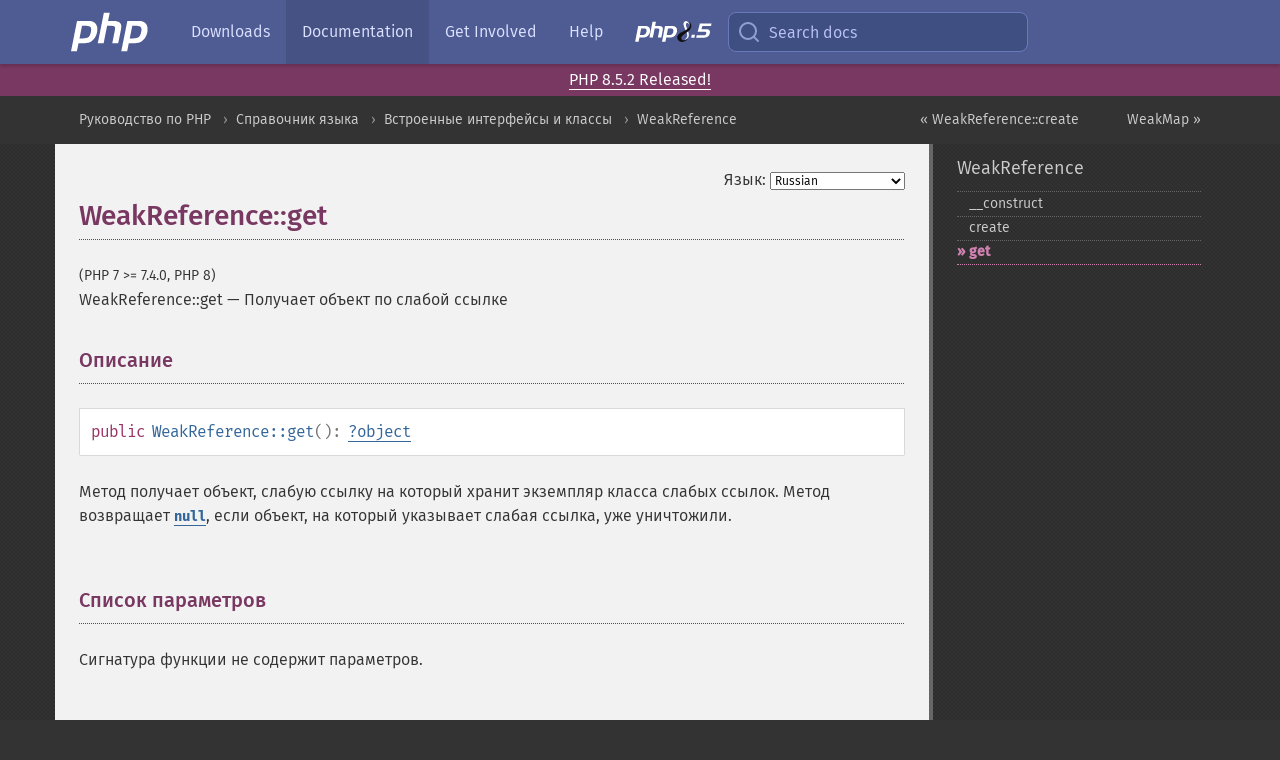

--- FILE ---
content_type: text/css;charset=UTF-8
request_url: https://www.php.net/cached.php?t=1756715876&f=/fonts/Fira/fira.css
body_size: 289
content:
@font-face{
    font-family: 'Fira Sans';
    src: url('/fonts/Fira/eot/FiraSans-Book.eot');
    src: local('Fira Sans Book'),
         local('FiraSans-Book'),
         url('/fonts/Fira/woff2/FiraSans-Book.woff2') format('woff2'),
         url('/fonts/Fira/woff/FiraSans-Book.woff') format('woff'),
         url('/fonts/Fira/eot/FiraSans-Book.eot') format('embedded-opentype'),
         url('/fonts/Fira/ttf/FiraSans-Book.ttf') format('truetype');
    font-weight: 400;
    font-style: normal;
    font-display: swap;
}

@font-face{
    font-family: 'Fira Sans';
    src: url('/fonts/Fira/eot/FiraSans-BookItalic.eot');
    src: local('Fira Sans Book Italic'),
         local('FiraSans-BookItalic'),
         url('/fonts/Fira/woff2/FiraSans-BookItalic.woff2') format('woff2'),
         url('/fonts/Fira/woff/FiraSans-BookItalic.woff') format('woff'),
         url('/fonts/Fira/eot/FiraSans-BookItalic.eot') format('embedded-opentype'),
         url('/fonts/Fira/ttf/FiraSans-BookItalic.ttf') format('truetype');
    font-weight: 400;
    font-style: italic;
    font-display: swap;
}

@font-face{
    font-family: 'Fira Sans';
    src: url('/fonts/Fira/eot/FiraSans-Medium.eot');
    src: local('Fira Sans Medium'),
         local('FiraSans-Medium'),
         url('/fonts/Fira/woff2/FiraSans-Medium.woff2') format('woff2'),
         url('/fonts/Fira/woff/FiraSans-Medium.woff') format('woff'),
         url('/fonts/Fira/eot/FiraSans-Medium.eot') format('embedded-opentype'),
         url('/fonts/Fira/ttf/FiraSans-Medium.ttf') format('truetype');
    font-weight: 500;
    font-style: normal;
    font-display: swap;
}

@font-face{
    font-family: 'Fira Sans';
    src: url('/fonts/Fira/eot/FiraSans-MediumItalic.eot');
    src: local('Fira Sans Medium Italic'),
         local('FiraSans-MediumItalic'),
         url('/fonts/Fira/woff2/FiraSans-MediumItalic.woff2') format('woff2'),
         url('/fonts/Fira/woff/FiraSans-MediumItalic.woff') format('woff'),
         url('/fonts/Fira/eot/FiraSans-MediumItalic.eot') format('embedded-opentype'),
         url('/fonts/Fira/ttf/FiraSans-MediumItalic.ttf') format('truetype');
    font-weight: 500;
    font-style: italic;
    font-display: swap;
}

@font-face{
    font-family: 'Fira Mono';
    src: url('/fonts/Fira/eot/FiraMono-Regular.eot');
    src: local('Fira Mono'),
         local('FiraMono-Regular'),
         url('/fonts/Fira/woff2/FiraMono-Regular.woff2') format('woff2'),
         url('/fonts/Fira/woff/FiraMono-Regular.woff') format('woff'),
         url('/fonts/Fira/eot/FiraMono-Regular.eot') format('embedded-opentype'),
         url('/fonts/Fira/ttf/FiraMono-Regular.ttf') format('truetype');
    font-weight: 400;
    font-style: normal;
    font-display: swap;
}

@font-face{
    font-family: 'Fira Mono';
    src: url('/fonts/Fira/eot/FiraMono-Bold.eot');
    src: local('Fira Mono Bold'),
         local('FiraMono-Bold'),
         url('/fonts/Fira/woff2/FiraMono-Bold.woff2') format('woff2'),
         url('/fonts/Fira/woff/FiraMono-Bold.woff') format('woff'),
         url('/fonts/Fira/eot/FiraMono-Bold.eot') format('embedded-opentype'),
         url('/fonts/Fira/ttf/FiraMono-Bold.ttf') format('truetype');
    font-weight: 700;
    font-style: normal;
    font-display: swap;
}
